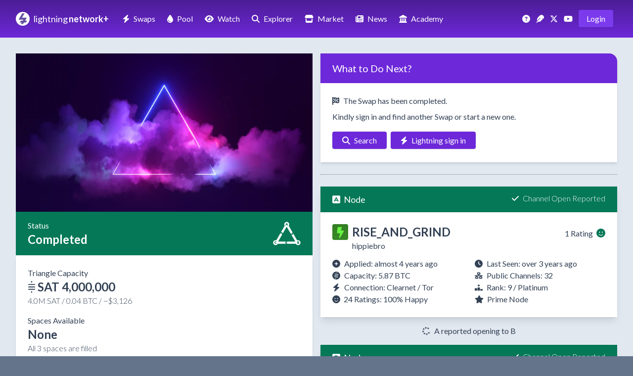

--- FILE ---
content_type: text/html; charset=utf-8
request_url: https://lightningnetwork.plus/swaps/8519
body_size: 6871
content:
<!DOCTYPE html>
<html lang='en'>
<head>
<meta content='text/html; charset=UTF-8' http-equiv='Content-Type'>
<meta content='width=device-width,initial-scale=1' name='viewport'>
<title>Triangle Liquidity Swap ID: 8519 • LightningNetwork+</title>
<meta content='Triangle Liquidity Swap ID: 8519 • LightningNetwork+' name='title'>
<meta content='Triangle Liquidity Swap ID: 8519 • LightningNetwork+' property='og:title'>
<meta content='Triangle Liquidity Swap ID: 8519 • LightningNetwork+' name='twitter:title'>
<meta content='Bitcoin Lightning Network Liquidity Swap Organizer' name='description'>
<meta content='Bitcoin Lightning Network Liquidity Swap Organizer' property='og:description'>
<meta content='Bitcoin Lightning Network Liquidity Swap Organizer' name='twitter:description'>
<meta content='https://d48ttl5m5edbw.cloudfront.net/static/neon-triangle-large.jpg' property='og:image'>
<meta content='https://d48ttl5m5edbw.cloudfront.net/static/neon-triangle-large.jpg' name='twitter:image'>
<meta content='website' property='og:type'>
<meta content='en_US' property='og:locale'>
<meta content='LightningNetwork+' property='og:site_name'>
<meta content='summary_large_image' name='twitter:card'>
<meta content='https://lightningnetwork.plus/swaps/8519' name='twitter:url'>
<meta content='@BTC_LN' name='twitter:site'>
<link href='https://lightningnetwork.plus/swaps/8519' rel='canonical'>
<meta content='https://lightningnetwork.plus/swaps/8519' property='og:url'>
<link rel="icon" type="image/x-icon" href="https://d48ttl5m5edbw.cloudfront.net/static/favicon.png" />

<meta name="action-cable-url" content="/cable" />
<meta name="csrf-param" content="authenticity_token" />
<meta name="csrf-token" content="fJerv-OJ6bSJ0UN3p2N3fze9jJ2bniYZKQ5LiWW0XKFNeYOF9tXYBILzbroYjC-LKmo_apq1EnpTsMTpc2wpEw" />


<script type="importmap" data-turbo-track="reload">{
  "imports": {
    "application": "/assets/application-e5b6c789.js",
    "@hotwired/stimulus": "/assets/vendor/stimulus-8460570e.js",
    "@hotwired/stimulus-loading": "/assets/stimulus-loading-452d4c9c.js",
    "@rails/actioncable": "/assets/vendor/actioncable.esm-935ba788.js",
    "@hotwired/turbo-rails": "/assets/vendor/turbo.min-d0b3946c.js",
    "@rails/activestorage": "/assets/vendor/activestorage.esm-6513022b.js",
    "clipboard": "/assets/vendor/clipboard-1fa7397f.js",
    "trix_loader": "/assets/trix_loader-fcadd8c4.js",
    "trix": "https://unpkg.com/trix@2.1.15/dist/trix.umd.min.js",
    "@rails/actiontext": "https://ga.jspm.io/npm:@rails/actiontext@8.1.100/app/assets/javascripts/actiontext.esm.js",
    "chart.js/auto": "https://ga.jspm.io/npm:chart.js@4.4.1/auto/auto.js",
    "chart.js": "https://ga.jspm.io/npm:chart.js@4.4.1/dist/chart.js",
    "@kurkle/color": "https://ga.jspm.io/npm:@kurkle/color@0.3.2/dist/color.esm.js",
    "chartkick": "https://ga.jspm.io/npm:chartkick@5.0.1/dist/chartkick.esm.js",
    "chartjs-adapter-date-fns": "https://ga.jspm.io/npm:chartjs-adapter-date-fns@3.0.0/dist/chartjs-adapter-date-fns.esm.js",
    "date-fns": "https://ga.jspm.io/npm:date-fns@3.0.6/index.js",
    "chartkick_loader": "/assets/chartkick_loader-f155eed7.js",
    "controllers/clipboard_controller": "/assets/controllers/clipboard_controller-4c8b1b45.js",
    "controllers/countdown_controller": "/assets/controllers/countdown_controller-f9e5aaae.js",
    "controllers/counter_controller": "/assets/controllers/counter_controller-dba92616.js",
    "controllers/donation_controller": "/assets/controllers/donation_controller-d1c4cf02.js",
    "controllers/expire_controller": "/assets/controllers/expire_controller-0e245372.js",
    "controllers/form_controller": "/assets/controllers/form_controller-2a5e9e71.js",
    "controllers/hello_controller": "/assets/controllers/hello_controller-e7217f37.js",
    "controllers/highlight_controller": "/assets/controllers/highlight_controller-c38d3936.js",
    "controllers/lazy_loader_controller": "/assets/controllers/lazy_loader_controller-7c0bbe79.js",
    "controllers/nostr_auth_controller": "/assets/controllers/nostr_auth_controller-4c5d4576.js",
    "controllers/number_formatter_controller": "/assets/controllers/number_formatter_controller-f639375f.js",
    "controllers/order_controller": "/assets/controllers/order_controller-6b754524.js",
    "controllers/platform_controller": "/assets/controllers/platform_controller-bd86cbe6.js",
    "controllers/reload_controller": "/assets/controllers/reload_controller-5dc982d8.js",
    "controllers/toggle_controller": "/assets/controllers/toggle_controller-3e8e7d82.js"
  }
}</script>
<link rel="modulepreload" href="/assets/application-e5b6c789.js">
<link rel="modulepreload" href="/assets/vendor/stimulus-8460570e.js">
<link rel="modulepreload" href="/assets/stimulus-loading-452d4c9c.js">
<link rel="modulepreload" href="/assets/vendor/actioncable.esm-935ba788.js">
<link rel="modulepreload" href="/assets/vendor/turbo.min-d0b3946c.js">
<link rel="modulepreload" href="/assets/vendor/activestorage.esm-6513022b.js">
<link rel="modulepreload" href="/assets/vendor/clipboard-1fa7397f.js">
<script type="module">import "application"</script>
<script type="module">import "application"</script>
<link rel="stylesheet" href="/assets/application-bfe4b99d.css" data-turbo-track="reload" />
<link rel="stylesheet" href="/assets/tailwind-fec1623a.css" data-turbo-track="reload" />
<link href='https://fonts.gstatic.com' rel='preconnect'>
<link href='https://fonts.googleapis.com/css2?family=Lato:wght@300;400;700&amp;display=swap' media='print' onload='this.media=&#39;all&#39;' rel='stylesheet'>
<script crossorigin='anonymous' src='https://kit.fontawesome.com/252a378627.js'></script>
<script async src="https://www.googletagmanager.com/gtag/js?id=G-5BCM99EYJ9"></script>
<script>
  window.dataLayer = window.dataLayer || [];
  function gtag(){dataLayer.push(arguments);}
  gtag('js', new Date());
  gtag('config', 'G-5BCM99EYJ9');
</script>
</head>
<body class='bg-slate-500 dark:bg-black shadow-lg font-lato' data-controller='lazy-loader' data-load-trix>
<div data-controller='hello'>
<div class='bg-gradient-to-b from-violet-900 to-violet-700 py-4 lg:py-6'>
<div class='max-w-7xl mx-auto px-4 sm:px-6 lg:px-8'>
<div class='items-center flex'>
<div class='flex-shrink-0'><a href="/"><img alt="LN+ Logo" width="28" height="28" src="https://d48ttl5m5edbw.cloudfront.net/static/lnpluslogo.svg" /></a></div>
<div class='flex-shrink-0 ml-2 text-lg text-white mr-1'>
<a href="/"><span class='font-normal text-decoration-none -mr-px'>lightning</span>
<span class='font-bold text-decoration-none'>network+</span>
</a></div>
<div class='flex px-4'>
<div class='flex-none text-white hidden lg:block'><a class="text-white py-2 px-2 hover:bg-white hover:text-violet-700 hover:shadow-lg rounded " title="Liquidity Swaps" href="/swaps"><i class="fas fa-bolt mr-2"></i>Swaps</a></div>
<div class='flex-none text-white hidden lg:block'><a class="text-white py-2 px-2 hover:bg-white hover:text-violet-700 hover:shadow-lg rounded ml-2" title="Liquidity Pool" href="/pool"><i class="fas fa-droplet mr-2"></i>Pool</a></div>
<div class='flex-none text-white hidden lg:block'><a class="text-white py-2 px-2 hover:bg-white hover:text-violet-700 hover:shadow-lg rounded ml-2" title="Watch Swaps" href="/watch_swaps"><i class="fas fa-eye mr-2"></i>Watch</a></div>
<div class='flex-none text-white hidden lg:block'><a class="text-white py-2 px-2 hover:bg-white hover:text-violet-700 hover:shadow-lg rounded ml-2" title="Lighting Nodes" href="/nodes"><i class="fas fa-search mr-2"></i>Explorer</a></div>
<div class='flex-none text-white hidden vl:block'><a class="text-white py-2 px-2 hover:bg-white hover:text-violet-700 hover:shadow-lg rounded ml-2" title="Market" href="/market"><i class="fas fa-store mr-2"></i>Market</a></div>
<div class='flex-none text-white hidden lg:block vl:hidden'><a class="text-white py-2 px-2 hover:bg-white hover:text-violet-700 hover:shadow-lg rounded ml-1" title="Market" href="/market"><i class="fas fa-store mx-2"></i></a></div>
<div class='flex-none text-white hidden vl:block'><a class="text-white py-2 px-2 hover:bg-white hover:text-violet-700 hover:shadow-lg rounded ml-2" title="News" href="/posts"><i class="fas fa-newspaper mr-2"></i>News</a></div>
<div class='flex-none text-white hidden lg:block vl:hidden'><a class="text-white py-2 px-2 hover:bg-white hover:text-violet-700 hover:shadow-lg rounded ml-1" title="News" href="/posts"><i class="fas fa-newspaper mx-2"></i></a></div>
<div class='flex-none text-white hidden vl:block'><a class="text-white py-2 px-2 hover:bg-white hover:text-violet-700 hover:shadow-lg rounded ml-2" title="The Layers Academy of Bitcoin Finance" href="/academy"><i class="fas fa-landmark mr-2"></i>Academy</a></div>
<div class='flex-none text-white hidden lg:block vl:hidden'><a class="text-white py-2 px-2 hover:bg-white hover:text-violet-700 hover:shadow-lg rounded ml-1" title="The Layers Academy of Bitcoin Finance" href="/academy"><i class="fas fa-landmark mx-2"></i></a></div>
</div>
<div class='flex-grow'></div>
<div class='flex-none hidden lg:block mr-2'><a title="Support" class="font-light text-white hover:text-violet-300" href="/questions"><i class="fas fa-question-circle mr-1"></i></a></div>
<div class='flex-none hidden lg:block mr-2'><a title="Nostr" class="font-light text-white hover:text-violet-300" href="https://snort.social/p/npub17tlh448s3tfdfgymehqdkdn52as59qsrax0n9h58pk54wcmqyc2qklzsxj"><i class="fas fa-feather mr-1"></i></a></div>
<div class='flex-none hidden lg:block mr-2'><a title="X" class="font-light text-white hover:text-violet-300" href="https://x.com/BTC_LN"><i class="fab fa-x-twitter mr-1"></i></a></div>
<div class='flex-none hidden lg:block mr-2'><a title="LN+ YouTube Channel" class="font-light text-white hover:text-violet-300" href="https://www.youtube.com/@LightningNetworkPlus"><i class="fab fa-youtube mr-1"></i></a></div>
<div class='flex-none text-white hidden lg:block'><a class="text-white bg-violet-600 py-2 px-4 rounded hover:bg-white hover:text-violet-700 shadow hover:shadow-lg mr-2" title="LN Login" href="/ln_sign_in">Login</a></div>
<div data-hello-target='bars'>
<div class='flex'>
<button aria-label='Navigation Menu' class='flex-none text-lg lg:hidden text-white bg-violet-600 py-2 px-4 rounded hover:bg-white hover:text-violet-700 shadow hover:shadow-lg' data-action='hello#show'>
<i class="fas fa-bars"></i>
</button>
</div>
</div>
<div class='hidden' data-hello-target='times'>
<button class='text-lg text-white bg-violet-600 py-2 px-4 rounded hover:bg-white hover:text-violet-700 shadow hover:shadow-lg' data-action='hello#hide'><i class="fas fa-times"></i></button>
</div>
</div>
</div>
</div>

<div class='hidden' data-hello-target='mobile'>
<div class='bg-gradient-to-b from-violet-900 to-violet-700 py-4 lg:py-6'>
<div class='mx-auto px-4 sm:px-6 lg:px-8'>
<div class='mt-2 text-white'>
<a href="/ln_sign_in"><div class='mb-2 text-lg flex'>
<div class='flex-none w-8'><i class="fas fa-sign-in-alt"></i></div>
<div class='flex-none'>Sign In</div>
</div>
</a><hr class='my-4' style='border-top: 1px dotted #8B5CF6'>
<a href="/swaps"><div class='mb-2 text-lg flex'>
<div class='flex-none w-8'><i class="fas fa-bolt ml-1"></i></div>
<div class='flex-none'>Liquidity Swaps</div>
</div>
</a><a href="/pool"><div class='mb-2 text-lg flex'>
<div class='flex-none w-8'><i class="fas fa-droplet ml-1"></i></div>
<div class='flex-none'>Liquidity Pool</div>
</div>
</a><a href="/watch_swaps"><div class='mb-2 text-lg flex'>
<div class='flex-none w-8'><i class="fas fa-eye"></i></div>
<div class='flex-none'>Watch Swaps</div>
</div>
</a><a href="/nodes"><div class='mb-2 text-lg flex'>
<div class='flex-none w-8'><i class="fas fa-search"></i></div>
<div class='flex-none'>Explorer</div>
</div>
</a><a href="/market"><div class='mb-2 text-lg flex'>
<div class='flex-none w-8'><i class="fas fa-store"></i></div>
<div class='flex-none'>Market</div>
</div>
</a><a href="/posts"><div class='mb-2 text-lg flex'>
<div class='flex-none w-8'><i class="fas fa-newspaper"></i></div>
<div class='flex-none'>News</div>
</div>
</a><a href="/academy"><div class='mb-2 text-lg flex'>
<div class='flex-none w-8'><i class="fas fa-landmark"></i></div>
<div class='flex-none'>Academy</div>
</div>
</a><a href="/questions"><div class='mb-2 text-lg flex'>
<div class='flex-none w-8'><i class="fas fa-question-circle"></i></div>
<div class='flex-none'>Support</div>
</div>
</a><hr class='my-4' style='border-top: 1px dotted #8B5CF6'>
<a href="/about"><div class='mb-2 text-lg flex'>
<div class='flex-none w-8'><i class="fas fa-sitemap"></i></div>
<div class='flex-none'>About</div>
</div>
</a><a href="/features"><div class='mb-2 text-lg flex'>
<div class='flex-none w-8'><i class="fas fa-th-large"></i></div>
<div class='flex-none'>Features</div>
</div>
</a><a href="/contact"><div class='mb-2 text-lg flex'>
<div class='flex-none w-8'><i class="fas fa-comment-alt"></i></div>
<div class='flex-none'>Contact</div>
</div>
</a><a href="/legal"><div class='mb-2 text-lg flex'>
<div class='flex-none w-8'><i class="fas fa-gavel"></i></div>
<div class='flex-none'>Legal</div>
</div>
</a><a href="/white_papers"><div class='mb-2 text-lg flex'>
<div class='flex-none w-8'><i class="fab fa-bitcoin"></i></div>
<div class='flex-none'>White Papers</div>
</div>
</a><a href="/api_documentation"><div class='mb-2 text-lg flex'>
<div class='flex-none w-8'><i class="fas fa-robot"></i></div>
<div class='flex-none'>API</div>
</div>
</a><a href="/pro_membership"><div class='mb-2 text-lg flex'>
<div class='flex-none w-8'><i class="fas fa-rectangle-pro"></i></div>
<div class='flex-none'>Membership</div>
</div>
</a><a href="/stats"><div class='mb-2 text-lg flex'>
<div class='flex-none w-8'><i class="fas fa-chart-area"></i></div>
<div class='flex-none'>Stats</div>
</div>
</a><a href="https://apps.umbrel.com/app/lnplus"><div class='mb-2 text-lg flex'>
<div class='flex-none w-8'><i class="fas fa-umbrella"></i></div>
<div class='flex-none'>Umbrel App</div>
</div>
</a><a href="https://x.com/BTC_LN"><div class='mb-2 text-lg flex'>
<div class='flex-none w-8'><i class="fab fa-x-twitter"></i></div>
<div class='flex-none'>X</div>
</div>
</a><a href="https://snort.social/p/npub17tlh448s3tfdfgymehqdkdn52as59qsrax0n9h58pk54wcmqyc2qklzsxj"><div class='mb-2 text-lg flex'>
<div class='flex-none w-8'><i class="fas fa-feather"></i></div>
<div class='flex-none'>Nostr</div>
</div>
</a><a href="https://www.youtube.com/@LightningNetworkPlus"><div class='mb-2 text-lg flex'>
<div class='flex-none w-8'><i class="fab fa-youtube"></i></div>
<div class='flex-none'>YouTube</div>
</div>
</a><a href="/donation"><div class='mb-2 text-lg flex'>
<div class='flex-none w-8'><i class="fas fa-heart animate-pulse"></i></div>
<div class='flex-none'>Donate</div>
</div>
</a></div>
</div>
</div>
</div>

</div>

<main class='bg-slate-200 dark:bg-slate-900 text-slate-700 dark:text-slate-100 h-full'>
<div class='max-w-7xl mx-auto px-4 sm:px-6 lg:px-8 py-2'>
<div id='notification-holder'></div>
<div class='my-6'>

<div class='grid grid-cols-1 md:grid-cols-2 gap-4'>
<div class='col-1'>
<div class='relative min-w-0 w-full'>
<div class='icon-bar flex items-center space-x-2 absolute z-10 left-6 -top-1'>
</div>
<div class='overflow-hidden bg-emerald-700'>
<picture>
<source alt='triangle shape over clouds' height='427' srcset='https://d48ttl5m5edbw.cloudfront.net/static/neon-triangle-large.webp' type='image/webp' width='800'>
<source alt='triangle shape over clouds' height='427' srcset='https://d48ttl5m5edbw.cloudfront.net/static/neon-triangle-large.jpg' type='image/jpeg' width='800'>
<img alt="triangle shape over clouds" class="triangle-shape-over-clouds object-cover w-full h-full" width="800" height="427" src="https://d48ttl5m5edbw.cloudfront.net/static/neon-triangle-large.jpg" />
</picture>
<div class='shadow-md px-6 py-4 text-white bg-emerald-700'>
<div class='flex'>
<div class='flex-none'>
<p class='liquidity_swap_status_title'>Status</p>
<p class='text-2xl font-bold liquidity_swap_status'>Completed</p>
</div>
<div class='flex-grow'></div>
<div class='flex-none'><img alt="Triangle Shape Diagram" width="56" height="56" src="https://d48ttl5m5edbw.cloudfront.net/static/triangle-shape.svg" /></div>
</div>
</div>
</div>
<div class='bg-white dark:bg-black rounded-bl-2xl shadow-md px-6 pt-6 pb-8'>
<p class='liquidity_swap_capacity_title'>Triangle Capacity</p>
<p class='text-2xl font-bold liquidity_swap_capacity'><i class="fak fa-satoshi -ml-1"></i>SAT 4,000,000</p>
<p class='font-light'>4.0M SAT / 0.04 BTC / ~$3,126</p>
<p class='mt-4 liquidity_swap_spaces_title'>Spaces Available</p>
<p class='text-2xl font-bold liquidity_swap_spaces'>None</p>
<p class='font-light liquidity_swap_spaces_descriptor'>All 3 spaces are filled</p>
<p class='mt-4 liquidity_swap_duration_title'>Channel Duration</p>
<p class='text-2xl font-bold liquidity_swap_duration'>12 months or more</p>
<p class='font-light'>
<span class='liquidity_swap_start_title'>Open at least till:</span>
<span class='liquidity_swap_start'>April 24, 2023</span>
</p>
<div class='p-4 rounded bg-slate-100 dark:bg-slate-900 mt-4'>
<p class='restrictions_title'>Participant Restrictions</p>
<p class='mt-4 restrictions_channels_title'>Channels</p>
<p class='text-2xl font-bold restrictions_channels'>30 channels</p>
<p class='font-light restrictions_channels_details'>Minimum number of channels</p>
<p class='mt-4 restrictions_capacity_title'>Capacity</p>
<p class='text-2xl font-bold restrictions_capacity'>80,000,000 SAT</p>
<p class='font-light restrictions_capacity_details'>Minimum total channel capacity</p>
</div>
<p class='mt-4 description_title'>Description</p>
<p class='font-light description'>This is a Bitcoin Lightning Network liquidity swap agreement, designed to help LN node operators generate both outgoing and incoming liquidity, increase connectivity and decentralization of the network.</p>
<p class='mt-2 id'>
<strong>Agreement ID: 8519</strong>
<span class='font-light'>was created on April 24, 2022 by hippiebro.</span>
</p>
</div>
</div>

</div>
<div class='col-2'>
<div class='relative min-w-0 w-full'>
<div class='bg-violet-700 shadow-md py-4 px-6 text-white rounded-tr-2xl'>
<p class='text-xl next_title'>What to Do Next?</p>
</div>
<div class='bg-white dark:bg-black shadow-md p-6'>
<p class='completed_message mb-2'><i class="fas fa-flag-checkered mr-2"></i>The Swap has been completed.</p>
<p class='start_new_or_sign_in_message'>Kindly sign in and find another Swap or start a new one.</p>
<div class='flex mt-6 mb-2'>
<div class='flex-none text-white'><a class="text-white bg-violet-700 py-2 px-5 rounded hover:bg-violet-900 shadow hover:shadow-lg h-10 active:bg-pink-700 mr-2" href="/swaps?status=pending&amp;shape=&amp;size=&amp;commit=Search"><i class="fas fa-search mr-2"></i>Search</a></div>
<div class='flex-none text-white'><a class="text-white bg-violet-700 py-2 px-5 rounded hover:bg-violet-900 shadow hover:shadow-lg h-10 active:bg-pink-700 mr-2" href="/ln_sign_in"><i class="fas fa-bolt mr-2"></i>Lightning sign in</a></div>
</div>


</div>
<hr class='py-2 mt-6 border-dotted border-slate-500'>
<div class='status mt-2'>
<div class='mb-4 bg-white dark:bg-black shadow-lg'>
<div class='flex flex-wrap text-white bg-emerald-700'>
<p class='flex-none text-lg py-3 px-6'>
<span><i class="fas fa-square-a"></i></span>
<span class='ml-1'>Node</span>
</p>
<div class='flex-grow'></div>
<p class='flex-none py-3 px-6 font-light liquidity_swap_subscription_status'><i class="fas fa-check mr-2"></i>Channel Open Reported</p>
</div>

<div class='p-6'>
<div class='flex'>
<div class='avatar mr-2'>
<div class='avatar rounded' style='background-color: #68f442'><a title="RISE_AND_GRIND" href="/nodes/02826f50035eca93c7ebfbad4f9621a8eb201f4e28f994db5b6b5af32a65efb6b9"><img class="rounded h-8 w-8 align-middle" style="mix-blend-mode: multiply; opacity: 0.6; background-color: #68f442" alt="lightning icon" src="https://d48ttl5m5edbw.cloudfront.net/static/default_avatar.png" /></a></div>
</div>
<h3 class='mr-2 node-title'>
<div class='flex'>
<div class='font-bold text-2xl'><a title="Node Alias" href="/nodes/02826f50035eca93c7ebfbad4f9621a8eb201f4e28f994db5b6b5af32a65efb6b9">RISE_AND_GRIND</a></div>
</div>
<div class='username'><a title="Username" href="/nodes/02826f50035eca93c7ebfbad4f9621a8eb201f4e28f994db5b6b5af32a65efb6b9">hippiebro</a></div>
</h3>

<div class='flex-grow'></div>
<div class='flex-none ml-10 mt-1'>
<span>1 Rating</span>
<span class='text-lg text-emerald-700 ml-1'><i class="fas fa-smile"></i></span>
</div>

</div>
<div class='grid grid-cols-1 lg:grid-cols-2 gap-x-6 mt-3'>
<div class='applied'><i class="fas fa-plus-circle mr-2 w-4 text-center"></i>Applied: almost 4 years ago</div>
<div class='last_seen'><i class="fas fa-clock mr-2 w-4 text-center"></i>Last Seen: over 3 years ago</div>
<div class='capacity'><i class="fak fa-satoshi-circle mr-2 w-4 text-center"></i>Capacity: 5.87 BTC</div>
<div class='channels'><i class="fas fa-network-wired mr-2 w-4 text-center"></i>Public Channels: 32</div>
<div class='connection'><i class="fas fa-bolt mr-2 w-4 text-center"></i>Connection: Clearnet / Tor</div>
<div class='rank'><i class="fas fa-ranking-star mr-2 w-4 text-center"></i>Rank: 9 / Platinum</div>
<div class='flex-none ratings'>
<span><i class="fas fa-smile mr-1 w-4"></i></span>
<span class='label'>24 Ratings:</span>
<span>100%</span>
<span>Happy</span>
</div>
<div class='flex-none prime'>
<span title='10+ Ratings and 90%+ Happy'>
<i class="fas fa-star mr-1"></i>
Prime Node
</span>
</div>


</div>

</div>
</div>
<div class='pb-4 text-center'>
<p><i class="fas fa-spinner mr-2 animate-spin"></i>A reported opening to B</p>
</div>

<div class='mb-4 bg-white dark:bg-black shadow-lg'>
<div class='flex flex-wrap text-white bg-emerald-700'>
<p class='flex-none text-lg py-3 px-6'>
<span><i class="fas fa-square-b"></i></span>
<span class='ml-1'>Node</span>
</p>
<div class='flex-grow'></div>
<p class='flex-none py-3 px-6 font-light liquidity_swap_subscription_status'><i class="fas fa-check mr-2"></i>Channel Open Reported</p>
</div>

<div class='p-6'>
<div class='flex'>
<div class='avatar mr-2'>
<div class='avatar'><a href="/nodes/02db3bce6ad28505ec56254e3c27b912f3d3723d7573e3b4174368b80ebf8f2ba8"><img class="rounded h-8 w-8 align-middle" src="https://d48ttl5m5edbw.cloudfront.net/cmgdcfwc1za71linsi8505fr19s0" /></a></div>
</div>
<h3 class='mr-2 node-title'>
<div class='flex'>
<div class='font-bold text-2xl'><a title="Node Alias" href="/nodes/02db3bce6ad28505ec56254e3c27b912f3d3723d7573e3b4174368b80ebf8f2ba8">Poes</a></div>
</div>
</h3>

<div class='flex-grow'></div>
<div class='flex-none ml-10 mt-1'>
<span>1 Rating</span>
<span class='text-lg text-emerald-700 ml-1'><i class="fas fa-smile"></i></span>
</div>

</div>
<div class='grid grid-cols-1 lg:grid-cols-2 gap-x-6 mt-3'>
<div class='applied'><i class="fas fa-plus-circle mr-2 w-4 text-center"></i>Applied: almost 4 years ago</div>
<div class='last_seen'><i class="fas fa-clock mr-2 w-4 text-center"></i>Last Seen: 11 months ago</div>
<div class='capacity'><i class="fak fa-satoshi-circle mr-2 w-4 text-center"></i>Capacity: 0 SAT</div>
<div class='channels'><i class="fas fa-network-wired mr-2 w-4 text-center"></i>Public Channels: 0</div>
<div class='connection'><i class="fas fa-bolt mr-2 w-4 text-center"></i>Connection: Clearnet / Tor</div>
<div class='rank'><i class="fas fa-ranking-star mr-2 w-4 text-center"></i>Rank: 0</div>
<div class='flex-none ratings'>
<span><i class="fas fa-smile mr-1 w-4"></i></span>
<span class='label'>20 Ratings:</span>
<span>100%</span>
<span>Happy</span>
</div>
<div class='flex-none prime'>
<span title='10+ Ratings and 90%+ Happy'>
<i class="fas fa-star mr-1"></i>
Prime Node
</span>
</div>


</div>

</div>
</div>
<div class='pb-4 text-center'>
<p><i class="fas fa-spinner mr-2 animate-spin"></i>B reported opening to C</p>
</div>

<div class='mb-4 bg-white dark:bg-black shadow-lg'>
<div class='flex flex-wrap text-white bg-emerald-700'>
<p class='flex-none text-lg py-3 px-6'>
<span><i class="fas fa-square-c"></i></span>
<span class='ml-1'>Node</span>
</p>
<div class='flex-grow'></div>
<p class='flex-none py-3 px-6 font-light liquidity_swap_subscription_status'><i class="fas fa-check mr-2"></i>Channel Open Reported</p>
</div>

<div class='p-6'>
<div class='flex'>
<div class='avatar mr-2'>
<div class='avatar'><a href="/nodes/02bce4f7ae5b2d51c18575b3f277e296d9df800a54d749d7a3145c9e40237e4011"><img class="rounded h-8 w-8 align-middle" src="https://d48ttl5m5edbw.cloudfront.net/0ncqd0l7b2sbnwr1ntri7rsynnbz" /></a></div>
</div>
<h3 class='mr-2 node-title'>
<div class='flex'>
<div class='font-bold text-2xl'><a title="Node Alias" href="/nodes/02bce4f7ae5b2d51c18575b3f277e296d9df800a54d749d7a3145c9e40237e4011">Stone Of Jordan</a></div>
</div>
</h3>

<div class='flex-grow'></div>
<div class='flex-none ml-10 mt-1'>
<span>1 Rating</span>
<span class='text-lg text-emerald-700 ml-1'><i class="fas fa-smile"></i></span>
</div>

</div>
<div class='grid grid-cols-1 lg:grid-cols-2 gap-x-6 mt-3'>
<div class='applied'><i class="fas fa-plus-circle mr-2 w-4 text-center"></i>Applied: almost 4 years ago</div>
<div class='last_seen'><i class="fas fa-clock mr-2 w-4 text-center"></i>Last Seen: almost 2 years ago</div>
<div class='capacity'><i class="fak fa-satoshi-circle mr-2 w-4 text-center"></i>Capacity: 31.777M SAT</div>
<div class='channels'><i class="fas fa-network-wired mr-2 w-4 text-center"></i>Public Channels: 3</div>
<div class='connection'><i class="fas fa-bolt mr-2 w-4 text-center"></i>Connection: Clearnet / Tor</div>
<div class='rank'><i class="fas fa-ranking-star mr-2 w-4 text-center"></i>Rank: 4 / Mercury</div>
<div class='flex-none ratings'>
<span><i class="fas fa-smile mr-1 w-4"></i></span>
<span class='label'>12 Ratings:</span>
<span>100%</span>
<span>Happy</span>
</div>
<div class='flex-none prime'>
<span title='10+ Ratings and 90%+ Happy'>
<i class="fas fa-star mr-1"></i>
Prime Node
</span>
</div>


</div>

</div>
</div>
<div class='pb-4 text-center'>
<p><i class="fas fa-spinner mr-2 animate-spin"></i>C reported opening to A</p>
</div>

</div>

</div>
</div>
</div>
<hr class='py-2 mb-6 border-dotted border-slate-500 mt-8'>
<div id='comments'><a href="#"></a></div>
<div class='bg-violet-700 shadow-md py-4 px-6 text-white'>
<p class='text-xl'>Comments</p>
</div>
<div class='mt-6 bg-amber-100 px-6 py-4 rounded dark:bg-amber-900'>
<p><i class="fas fa-lock mr-2"></i>Sorry, once the Liquidity Swap is full, only participants of this swap can read or post comments.</p>
</div>


</div>
</div>
<nav class='bg-slate-800 dark:bg-black py-8 mt-4'>
<div class='max-w-7xl mx-auto px-4 sm:px-6 lg:px-8'>
<div class='flex items-center justify-center'>
<div class='flex flex-wrap'>
<div class='mx-3 my-1'>
<a class="font-light text-white hover:text-violet-300" aria-label="Lightning Liquidity Swaps" href="/swaps"><i class="fas fa-bolt mr-2"></i>Liquidity Swaps</a>
</div>
<div class='mx-3 my-1'>
<a class="font-light text-white hover:text-violet-300" aria-label="Lightning Liquidity Pool" href="/pool"><i class="fas fa-droplet mr-2"></i>Liquidity Pool</a>
</div>
<div class='mx-3 my-1'>
<a class="font-light text-white hover:text-violet-300" aria-label="Lightning Watch Swaps" href="/watch_swaps"><i class="fas fa-eye mr-2"></i>Watch Swaps</a>
</div>
<div class='mx-3 my-1'>
<a class="font-light text-white hover:text-violet-300" aria-label="Lightning Network Explorer" href="/nodes"><i class="fas fa-search mr-2"></i>Explorer</a>
</div>
<div class='mx-3 my-1'>
<a class="font-light text-white hover:text-violet-300" aria-label="LN+ Marketplace" href="/market"><i class="fas fa-store mr-2"></i>Market</a>
</div>
<div class='mx-3 my-1'>
<a class="font-light text-white hover:text-violet-300" aria-label="LN+ News" href="/posts"><i class="fas fa-newspaper mr-2"></i>News</a>
</div>
<div class='mx-3 my-1'>
<a class="font-light text-white hover:text-violet-300" aria-label="LN+ Academy" href="/academy"><i class="fas fa-landmark mr-2"></i>Academy</a>
</div>
<div class='mx-3 my-1'>
<a class="font-light text-white hover:text-violet-300" aria-label="LN+ Support" href="/questions"><i class="fas fa-question-circle mr-2"></i>Support</a>
</div>
<div class='mx-3 my-1'>
<a class="font-light text-white hover:text-violet-300" aria-label="LN+ My Home" href="/dashboard"><i class="fas fa-dashboard mr-2"></i>Dashboard</a>
</div>
</div>
</div>
</div>
</nav>
<nav class='bg-slate-700 dark:bg-slate-900 py-6'>
<div class='max-w-7xl mx-auto px-4 sm:px-6 lg:px-8'>
<div class='flex items-center justify-center'>
<div class='text-sm'>
<div class='flex flex-wrap'>
<div class='mx-2 my-1'>
<div class='hover:text-violet-700'><a class="font-light text-white hover:text-violet-300" aria-label="About LN+" href="/about"><i class="fas fa-sitemap mr-1"></i>About</a></div>
</div>
<div class='mx-2 my-1'>
<div class='hover:text-violet-700'><a class="font-light text-white hover:text-violet-300" aria-label="LN+ Features" href="/features"><i class="fas fa-th-large mr-1"></i>Features</a></div>
</div>
<div class='mx-2 my-1'>
<div class='hover:text-violet-700'><a class="font-light text-white hover:text-violet-300" aria-label="Contact LN+" href="/contact"><i class="fas fa-comment-alt mr-1"></i>Contact</a></div>
</div>
<div class='mx-2 my-1'>
<div class='hover:text-violet-700'><a class="font-light text-white hover:text-violet-300" aria-label="LN+ Legal" href="/legal"><i class="fas fa-gavel mr-1"></i>Legal</a></div>
</div>
<div class='mx-2 my-1'>
<div class='hover:text-violet-700'><a class="font-light text-white hover:text-violet-300" aria-label="Bitcoin and Lightning Network White Papers" href="/white_papers"><i class="fab fa-bitcoin mr-1"></i>White Papers</a></div>
</div>
<div class='mx-2 my-1'>
<div class='hover:text-violet-700'><a class="font-light text-white hover:text-violet-300" aria-label="LN+ API" href="/api_documentation"><i class="fas fa-robot mr-1"></i>API</a></div>
</div>
<div class='mx-2 my-1'>
<div class='hover:text-violet-700'><a class="font-light text-white hover:text-violet-300" aria-label="LN+ Pro Membership" href="/pro_membership"><i class="fas fa-rectangle-pro mr-1"></i>Membership</a></div>
</div>
<div class='mx-2 my-1'>
<div class='hover:text-violet-700'><a class="font-light text-white hover:text-violet-300" aria-label="LN+ Stats" href="/stats"><i class="fas fa-chart-area mr-1"></i>Stats</a></div>
</div>
<div class='mx-2 my-1'>
<div class='hover:text-violet-700'><a class="font-light text-white hover:text-violet-300" aria-label="LN+ Umbrel App" href="https://apps.umbrel.com/app/lnplus"><i class="fas fa-umbrella mr-1"></i>Umbrel App</a></div>
</div>
<div class='mx-2 my-1'>
<div class='hover:text-violet-700'><a class="font-light text-white hover:text-violet-300" aria-label="LN+ X: @BTC_LN" href="https://x.com/BTC_LN"><i class="fab fa-x-twitter mr-1"></i>X</a></div>
</div>
<div class='mx-2 my-1'>
<div class='hover:text-violet-700'><a class="font-light text-white hover:text-violet-300" aria-label="LN+ Nostr" href="https://snort.social/p/npub17tlh448s3tfdfgymehqdkdn52as59qsrax0n9h58pk54wcmqyc2qklzsxj"><i class="fas fa-feather mr-1"></i>Nostr</a></div>
</div>
<div class='mx-2 my-1'>
<div class='hover:text-violet-700'><a class="font-light text-white hover:text-violet-300" aria-label="LN+ YouTube Channel" href="https://www.youtube.com/@LightningNetworkPlus"><i class="fab fa-youtube mr-1"></i>YouTube</a></div>
</div>
<div class='mx-2 my-1'>
<div class='hover:text-violet-700'><a class="font-light text-white hover:text-violet-300" aria-label="Donate to LN+" href="/donation"><i class="fas fa-heart mr-1 animate-pulse"></i>Donate</a></div>
</div>
</div>
</div>
</div>
<div class='flex items-center justify-center mt-2'>
<div class='text-sm'>
<div class='flex flex-wrap'>
<div class='mx-2 my-1 text-slate-200 font-light'>Powered by the Bitcoin Lightning Network</div>
<div class='mx-2 my-1'>
<div class='text-slate-200 font-light'>© 2021-2026</div>
</div>
</div>
</div>
</div>
</div>
</nav>

</main>
</body>
</html>


--- FILE ---
content_type: image/svg+xml
request_url: https://ka-p.fontawesome.com/releases/v6.7.2/svgs/solid/square-a.svg?token=252a378627
body_size: 58
content:
<svg xmlns="http://www.w3.org/2000/svg" viewBox="0 0 448 512"><!--! Font Awesome Pro 6.7.2 by @fontawesome - https://fontawesome.com License - https://fontawesome.com/license (Commercial License) Copyright 2024 Fonticons, Inc. --><path d="M64 32C28.7 32 0 60.7 0 96L0 416c0 35.3 28.7 64 64 64l320 0c35.3 0 64-28.7 64-64l0-320c0-35.3-28.7-64-64-64L64 32zm160 96c9.1 0 17.4 5.1 21.5 13.3l104 208c5.9 11.9 1.1 26.3-10.7 32.2s-26.3 1.1-32.2-10.7L289.2 336l-130.3 0-17.4 34.7c-5.9 11.9-20.3 16.7-32.2 10.7s-16.7-20.3-10.7-32.2l104-208c4.1-8.1 12.4-13.3 21.5-13.3zm0 77.7L182.8 288l82.3 0L224 205.7z"/></svg>

--- FILE ---
content_type: image/svg+xml
request_url: https://kit-uploads.fontawesome.com/252a378627/icons/satoshi-1.svg?token=252a378627
body_size: -454
content:
<svg xmlns="http://www.w3.org/2000/svg" viewBox="0 0 512 512"><path d="M236.2 4h39.7v67.7h-39.7V4zm0 437.5h39.7v67.7h-39.7v-67.7zM114.6 131.3h282.9V171H114.6v-39.7zm0 104.8h282.9v39.7H114.6v-39.7zm0 101.8h282.9v39.7H114.6v-39.7z"/></svg>

--- FILE ---
content_type: image/svg+xml
request_url: https://kit-uploads.fontawesome.com/252a378627/icons/satoshi-circle-1.svg?token=252a378627
body_size: -118
content:
<svg xmlns="http://www.w3.org/2000/svg" viewBox="0 0 512 512"><path d="M256 1.4C115.3 1.4 1.4 115.3 1.4 256S115.3 510.6 256 510.6 510.6 396.7 510.6 256 396.7 1.4 256 1.4zm38.4 48.1l32.3 8.5L312 113.2l-32.3-8.5 14.6-55.2zM217.6 469.3l-32.3-8.5 14.6-55.2 32.3 8.5-14.6 55.2zM345 388.4l-230.3-61.2 8.5-32.3 230.3 61.2L345 388.4zm21.9-82.9l-230.3-61.2 8.5-32.3 230.3 61.2-8.5 32.3zm22.6-85.2l-230.3-61.2 8.5-32.3L398.1 188l-8.5 32.3z"/></svg>

--- FILE ---
content_type: image/svg+xml
request_url: https://d48ttl5m5edbw.cloudfront.net/static/triangle-shape.svg
body_size: 2125
content:
<?xml version="1.0" encoding="utf-8"?>
<!-- Generator: Adobe Illustrator 26.3.1, SVG Export Plug-In . SVG Version: 6.00 Build 0)  -->
<svg version="1.1" id="Layer_1" xmlns="http://www.w3.org/2000/svg" xmlns:xlink="http://www.w3.org/1999/xlink" x="0px" y="0px"
	 viewBox="0 0 140 140" style="enable-background:new 0 0 140 140;" xml:space="preserve">
<style type="text/css">
	.st0{fill:#FFFFFF;}
</style>
<g>
	<path class="st0" d="M128.8,117.1c-0.3-0.2-0.9-0.3-1.7-0.3h-0.7v2.6h0.7c0.8,0,1.4-0.1,1.7-0.3c0.3-0.2,0.5-0.5,0.5-1
		S129.1,117.3,128.8,117.1z"/>
	<path class="st0" d="M128.4,113.3c0-0.8-0.5-1.2-1.5-1.2h-0.6v2.4h0.6C127.9,114.4,128.4,114,128.4,113.3z"/>
	<path class="st0" d="M79.7,30.7c1.4-2,2.2-4.4,2.2-7c0-6.9-5.6-12.4-12.4-12.4s-12.4,5.6-12.4,12.4c0,2.6,0.8,5,2.2,7L39.4,64.8
		l7.4-2l2.1,7.9l20-34.6c0.1,0,0.3,0,0.4,0c0.1,0,0.3,0,0.4,0l19.4,33.6l7.4,2l2.1-8L79.7,30.7z M75.8,29.4h-3.4l-0.7-2.1h-4.6
		l-0.7,2.1H63l4.7-12.3h3.5L75.8,29.4z"/>
	<path class="st0" d="M0.8,116.3c0,6.9,5.6,12.4,12.4,12.4c4.8,0,9-2.8,11.1-6.8h42.3l-5.6-5.6l5.6-5.6H26l19.8-34.3l-2.1-7.9
		l-7.4,2l-19.6,33.9c-1.1-0.3-2.2-0.5-3.4-0.5C6.3,103.8,0.8,109.4,0.8,116.3z M16.9,113.7c-0.7-0.9-1.7-1.4-2.7-1.4
		c-0.5,0-0.9,0.1-1.3,0.3c-0.4,0.2-0.8,0.4-1.1,0.7c-0.3,0.3-0.5,0.7-0.7,1.1s-0.3,0.9-0.3,1.3c0,0.5,0.1,0.9,0.3,1.4
		c0.2,0.4,0.4,0.8,0.7,1.1c0.3,0.3,0.7,0.5,1.1,0.7c0.4,0.2,0.8,0.3,1.3,0.3c1,0,1.9-0.4,2.8-1.3v3.8l-0.3,0.1
		c-0.5,0.2-0.9,0.3-1.4,0.4c-0.4,0.1-0.8,0.1-1.3,0.1c-0.8,0-1.7-0.2-2.4-0.5s-1.5-0.8-2.1-1.4c-0.6-0.6-1.1-1.3-1.4-2.1
		c-0.4-0.8-0.5-1.7-0.5-2.6s0.2-1.8,0.5-2.6c0.4-0.8,0.8-1.5,1.4-2c0.6-0.6,1.3-1,2.1-1.3c0.8-0.3,1.6-0.5,2.5-0.5
		c0.5,0,1,0.1,1.4,0.2s1,0.3,1.5,0.5V113.7z"/>
	<polygon class="st0" points="69.4,20.7 70.8,24.8 68,24.8 	"/>
	<path class="st0" d="M72.9,121.9h42.7c2.1,4,6.2,6.8,11.1,6.8c6.9,0,12.4-5.6,12.4-12.4c0-6.9-5.6-12.4-12.4-12.4
		c-1.6,0-3.1,0.3-4.4,0.8l-20.4-35.4l-2.1,8l-7.4-2l20.4,35.4H72.9l-5.6,5.6L72.9,121.9z M132.2,119.9c-0.2,0.4-0.5,0.8-0.8,1.1
		c-0.4,0.3-0.8,0.5-1.3,0.7c-0.5,0.2-1.1,0.2-1.8,0.2h-5.1v-12.3h4.8c1.1,0,2,0.3,2.6,0.8c0.6,0.5,0.9,1.3,0.9,2.4
		c0,0.6-0.1,1.1-0.3,1.5s-0.6,0.8-1,1c0.5,0.1,0.8,0.2,1.2,0.4s0.6,0.4,0.8,0.7c0.2,0.3,0.3,0.6,0.4,0.9c0.1,0.3,0.1,0.7,0.1,1
		C132.5,118.9,132.4,119.4,132.2,119.9z"/>
</g>
</svg>
